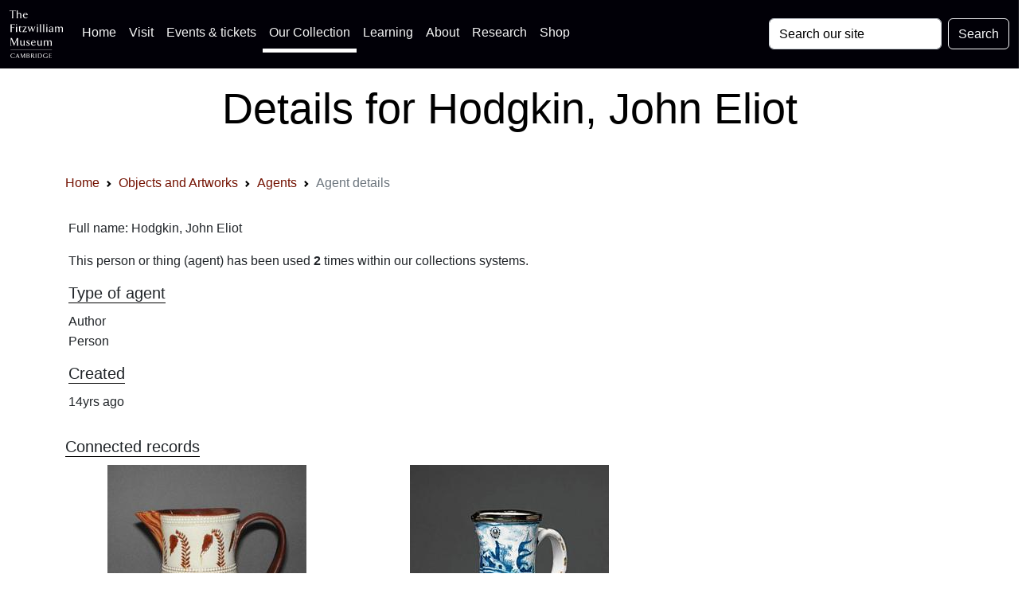

--- FILE ---
content_type: application/javascript
request_url: https://data.fitzmuseum.cam.ac.uk/js/clipboard.js
body_size: 173
content:
const bootstrapCopy = document.getElementById('bootstrapCopy')
const data = document.getElementById('bootstrapCode')
const wikiCopy = document.getElementById('wikiCopy')
const wikiData = document.getElementById('wikiData')
const harvardCopy = document.getElementById('harvardCopy')
const harvardData = document.getElementById('harvardData')
const apiCopy = document.getElementById('apiCopy')
const apiCode = document.getElementById('apiCode')
const colorCopy = document.getElementById('colorCopy')
const colorsToCopy = document.getElementById('colorsToCopy')

console.log(bootstrapCopy)

function decodeHtml(html) {
    let txt = document.createElement("textarea");
    txt.innerHTML = html;
    return txt.value;
}
if (typeof bootstrapCopy === 'undefined' || bootstrapCopy != null) {
    bootstrapCopy.onclick = () => {
        const text = data.innerHTML.trim().replace(/\n[ ]*/g, "");
        navigator.clipboard.writeText(decodeHtml(text));
    }
}
if (typeof wikiCopy === 'undefined' || wikiCopy != null) {
    wikiCopy.onclick = () => {
        const wikiText = wikiData.innerHTML;
        navigator.clipboard.writeText(decodeHtml(wikiText));
    }
}
if (typeof apiCopy === 'undefined' || apiCopy != null) {
    apiCopy.onclick = () => {
        const apiText = apiCode.innerHTML;
        navigator.clipboard.writeText(decodeHtml(apiText));
    }
}
if (typeof harvardCopy === 'undefined' || harvardCopy != null) {
    harvardCopy.onclick = () => {
        const harvard = harvardData.innerHTML.replace(/>\s+</g, '');
        navigator.clipboard.writeText(decodeHtml(harvard).replace(/>\s+</g, ''));
    }
}
if (typeof colorCopy === 'undefined' || colorCopy != null) {
    colorCopy.onclick = () => {
        const colors = colorsToCopy.innerHTML;
        navigator.clipboard.writeText(decodeHtml(colors));
    }
}


--- FILE ---
content_type: image/svg+xml
request_url: https://data.fitzmuseum.cam.ac.uk/images/logos/ace_grant_eps_black.svg
body_size: 14725
content:
<svg xmlns="http://www.w3.org/2000/svg" xml:space="preserve" viewBox="0 0 365.32 115.413">
  <path d="M1092.04 541.379h36.46l63.29-161.203H1156l-13.87 36.926h-65.34l-14.09-36.926h-33.5zm17.76-32.356h-.48l-23.28-66.507h47.09l-23.33 66.507m98.82 32.36h34.89c34.63 0 75.95 1.148 75.95-43.684 0-18.918-12.69-34.597-33.24-37.394v-.426c8.78-.703 13.85-9.496 17.1-16.645l25.86-63.078h-36.04l-19.38 50.364c-4.66 11.996-8.76 16.632-22.41 16.632h-10.41v-66.996h-32.32zm32.32-68.86h10.66c15.91 0 34.18 2.34 34.18 22.43 0 19.391-18.03 21.016-34.18 21.016h-10.66v-43.446m140.19 43.446h-46.19v25.414h124.72v-25.414h-46.24V380.156h-32.29v135.813m185.65-4.16c-10.16 4.394-21.48 6.941-32.78 6.941-11.09 0-25.42-4.867-25.42-22.418 0-27.941 70.69-16.156 70.69-70.187 0-35.344-27.98-48.762-60.51-48.762-17.55 0-25.42 2.285-41.34 6.25l2.97 29.101c11.13-6.015 23.81-9.941 36.51-9.941 12.24 0 28.63 6.25 28.63 20.793 0 30.719-70.66 18.016-70.66 71.371 0 36.039 27.92 49.195 56.36 49.195 13.83 0 26.76-1.851 38.55-5.789l-3-26.554m218.7-129.368c-11.77-2.753-24.49-5.039-36.73-5.039-52.18 0-88.45 26.094-88.45 80.629 0 55.157 33.72 86.121 88.45 86.121 10.62 0 24.72-2.086 36.48-6.718l-2.3-27.246c-12.24 6.941-23.31 8.546-34.87 8.546-33.26 0-54.04-25.394-54.04-58.429 0-32.793 20.3-57.512 54.73-57.512 12.72 0 27.68 2.793 35.33 6.699l1.4-27.051m93.96 161.711c50.57 0 79-34.195 79-82.918 0-48.714-27.98-83.832-79-83.832-51.71 0-78.96 34.414-78.96 83.832 0 49.426 27.69 82.918 78.96 82.918m0-141.359c33.01 0 45.29 29.348 45.29 58.441 0 28.418-13.2 57.5-45.29 57.5-32.08 0-45.25-29.082-45.25-57.5 0-29.093 12.25-58.441 45.25-58.441m100.44 138.586h32.34v-93.098c0-27.488 8.76-45.488 33.5-45.488 24.68 0 33.49 18 33.49 45.488v93.098h32.31V438.352c0-43.176-24.48-60.969-65.8-60.969-41.34 0-65.84 17.793-65.84 60.969v103.027m155.88 0h39.71l61.41-120.586h.48v120.586h30.95V380.176h-39.49l-61.64 120.558h-.47V380.176h-30.95v161.203m278.7-158.938c-11.75-2.753-24.47-5.039-36.7-5.039-52.2 0-88.46 26.094-88.46 80.629 0 55.157 33.72 86.121 88.46 86.121 10.61 0 24.69-2.086 36.45-6.718l-2.27-27.246c-12.26 6.941-23.32 8.546-34.86 8.546-33.25 0-54.06-25.394-54.06-58.429 0-32.793 20.3-57.512 54.74-57.512 12.68 0 27.7 2.793 35.32 6.699l1.38-27.051m24.5 158.938h32.32V380.176h-32.32v161.203m57.71 0h32.32V405.586h62.6v-25.41h-94.92v161.203M1029.68 310.43h95.16v-25.371H1062v-39.746h57.52v-25.411H1062v-45.254h63.29v-25.41h-95.61V310.43m122.14 0h39.75l61.41-120.528h.46V310.43h30.95V149.238h-39.47l-61.69 120.547h-.45V149.238h-30.96V310.43m288.44-31.172c-12.47 5.781-28.65 8.535-41.62 8.535-37.62 0-58.37-25.391-58.37-58.418 0-32.773 20.3-57.48 54.71-57.48 8.81 0 15.71.918 21.25 2.285v42.031h-34.19v25.41h65.11v-86.836c-17.07-4.609-34.86-8.32-52.17-8.32-52.18 0-88.44 26.113-88.44 80.605 0 55.196 33.73 86.133 88.44 86.133 18.71 0 33.48-2.519 47.36-6.699l-2.08-27.246m32.76 31.172h32.34V174.648h62.57v-25.41h-94.91V310.43m172.03 0h36.5l63.29-161.211h-35.79l-13.88 36.953h-65.34l-14.07-36.953h-33.51zm17.79-32.305h-.43l-23.36-66.523h47.12l-23.33 66.523m97.67 32.305h39.72l61.44-120.528h.44V310.43h30.96V149.238h-39.49l-61.68 120.547h-.45V149.238h-30.94V310.43m158.95 0h44.11c49.39 0 93.06-16.641 93.06-80.606 0-63.926-43.67-80.586-93.06-80.586h-44.11zm32.33-135.782h18.01c27 0 53.12 20.079 53.12 55.176 0 35.137-26.12 55.215-53.12 55.215h-18.01V174.648M1031.31 635.27c3.75-1.622 9.13-3.047 16.04-3.047 10.98 0 23.26 5.683 23.26 20.007 0 20.723-32.51 20.833-32.51 35.051 0 9.145 8.04 12.192 15.36 12.192 4.77 0 9.75-.91 12.89-2.637l1.12 6.391c-4.86 1.824-10.46 2.332-13.92 2.332-12.49 0-22.43-7.102-22.43-18.477 0-18.59 32.5-20.324 32.5-34.242 0-10.067-7.22-14.527-15.96-14.527-6.6 0-11.48 1.515-15.64 4.164zm93.96 49.968h-6.4v-28.64c0-8.645-3.65-18.891-15.34-18.891-8.84 0-12.3 6.289-12.3 16.043v31.488h-6.38v-33.113c0-11.379 4.86-19.902 17.66-19.902 10.78 0 14.64 5.777 16.77 10.453h.21v-9.227h6.18c-.4 4.164-.4 8.223-.4 12.184zm16.82-73.129h6.39v30.157h.2c3.16-6.688 8.03-10.043 16.16-10.043 14.23 0 21.32 11.773 21.32 27.121 0 15.746-6.07 27.113-21.32 27.113-10.98 0-14.94-7.805-16.56-10.648h-.21l.41 9.429h-6.39zm37.08 47.235c0-10.055-3.15-21.637-15.34-21.637-11.39 0-15.35 12.191-15.35 21.637 0 9.453 3.96 21.644 15.35 21.644 12.19 0 15.34-11.582 15.34-21.644m21.24-47.235h6.38v30.157h.21c3.15-6.688 8.02-10.043 16.16-10.043 14.23 0 21.33 11.773 21.33 27.121 0 15.746-6.09 27.113-21.33 27.113-10.98 0-14.94-7.805-16.56-10.648h-.2l.39 9.429h-6.38zm37.08 47.235c0-10.055-3.15-21.637-15.35-21.637-11.38 0-15.35 12.191-15.35 21.637 0 9.453 3.97 21.644 15.35 21.644 12.2 0 15.35-11.582 15.35-21.644m18.27 0c0-14.121 7.4-27.121 24.18-27.121 16.76 0 24.17 13 24.17 27.121 0 14.129-7.41 27.113-24.17 27.113-16.78 0-24.18-12.984-24.18-27.113m7 0c0 11.992 6 21.644 17.18 21.644 11.17 0 17.17-9.652 17.17-21.644 0-11.992-6-21.637-17.17-21.637-11.18 0-17.18 9.645-17.18 21.637m55.17-25.895h6.39v25.594c0 9.348 2.74 20.723 12.9 20.723 1.63 0 3.35-.2 4.67-.61v6.696c-1.11.304-2.94.605-4.46.605-6.62 0-10.98-5.371-13.32-11.156h-.19v9.937h-6.4c.41-3.742.41-5.871.41-11.566zm60.49 51.789h-11.78v14.731l-6.4-2.235v-12.496h-10.15v-5.472h10.15v-30.278c0-9.449.41-17.265 11.78-17.265 3.15 0 6.3.816 7.82 1.425l-.4 5.27c-1.83-.707-3.45-1.211-5.9-1.211-5.18 0-6.9 3.856-6.9 8.527v33.532h11.78zm47.06-43.675c-3.04-1.926-9.85-3.856-14.52-3.856-11.19 0-17.07 8.836-17.07 19.816h35.44v3.239c0 13.922-5.99 25.695-20.61 25.695-13.11 0-21.84-11.266-21.84-27.113 0-15.543 6.39-27.121 23.57-27.121 4.77 0 10.56 1.015 15.03 2.847zm-31.59 21.425c0 8.539 5.78 18 15.24 18 9.54 0 13.2-8.945 13.2-18zm90.65 46.637h-6.4v-33.113h-.19c-.92 2.547-6 9.945-16.16 9.945-15.25 0-21.33-11.367-21.33-27.113 0-15.348 7.1-27.121 21.33-27.121 7.41 0 12.7 2.847 16.16 9.437h.19v-8.211h6.4zm-37.08-50.281c0 10.062 3.15 21.644 15.34 21.644 11.38 0 15.34-12.191 15.34-21.644 0-9.446-3.96-21.637-15.34-21.637-12.19 0-15.34 11.582-15.34 21.637m112.72 25.894h-6.4v-28.64c0-8.645-3.66-18.891-15.34-18.891-8.84 0-12.3 6.289-12.3 16.043v31.488h-6.38v-33.113c0-11.379 4.86-19.902 17.67-19.902 10.76 0 14.62 5.777 16.76 10.453h.2v-9.227h6.19c-.4 4.164-.4 8.223-.4 12.184zm12.59-50.578c4.56-1.832 9.54-2.437 14.52-2.437 7.83 0 18.08 3.754 18.08 14.715 0 16.972-25.5 15.757-25.5 25.406 0 6.617 4.58 8.644 11.18 8.644 3.56 0 8.13-.918 11.47-2.437l.61 5.582c-4.55 1.719-10.04 2.324-12.79 2.324-8.54 0-16.86-3.848-16.86-14.113 0-15.028 24.89-13.102 24.89-25.406 0-5.883-5.39-9.231-11.49-9.231-4.98 0-9.65 1.309-13.5 3.25zm45.31-1.211h6.38v51.789h-6.38zm6.38 74.137h-6.38v-8.523h6.38zm17.12-74.137h6.38v28.649c0 8.625 3.67 18.89 15.36 18.89 8.84 0 12.29-6.297 12.29-16.05v-31.489h6.39v33.11c0 11.379-4.87 19.898-17.67 19.898-10.78 0-14.63-5.777-16.78-10.449h-.19v9.23h-6.18c.4-4.164.4-8.226.4-12.183zm61.71 25.895c0 10.062 3.16 21.644 15.34 21.644 11.7 0 15.35-9.144 15.35-21.644 0-9.446-4.16-20.426-15.75-20.426-10.87 0-14.94 10.258-14.94 20.426m37.08 25.894h-6.39v-5.883h-.2c-4.78 6.2-9.25 7.102-16.16 7.102-15.25 0-21.33-11.367-21.33-27.113 0-11.489 5.28-25.895 21.84-25.895 6.61 0 12.29 2.637 15.75 10.141h.2c0-14.613-1.42-26.617-17.88-26.617-5.59 0-11.28 1.632-15.25 3.672l-.5-6.407c2.65-.804 8.83-2.738 15.64-2.738 17.79 0 24.28 11.777 24.28 26.207zm34.62-73.129h6.37v30.157h.21c3.16-6.688 8.03-10.043 16.16-10.043 14.23 0 21.32 11.773 21.32 27.121 0 15.746-6.08 27.113-21.32 27.113-10.98 0-14.95-7.805-16.57-10.648h-.2l.4 9.429h-6.37zm37.07 47.235c0-10.055-3.15-21.637-15.35-21.637-11.38 0-15.35 12.191-15.35 21.637 0 9.453 3.97 21.644 15.35 21.644 12.2 0 15.35-11.582 15.35-21.644m61.85 25.894h-6.39v-28.64c0-8.645-3.65-18.891-15.34-18.891-8.85 0-12.3 6.289-12.3 16.043v31.488h-6.39v-33.113c0-11.379 4.87-19.902 17.67-19.902 10.77 0 14.63 5.777 16.77 10.453h.2v-9.227h6.19c-.41 4.164-.41 8.223-.41 12.184zm16.82-51.789h6.39v8.211h.2c3.47-6.59 8.74-9.437 16.16-9.437 14.23 0 21.33 11.773 21.33 27.121 0 15.746-6.09 27.113-21.33 27.113-10.17 0-15.24-7.398-16.16-9.945h-.2v33.113h-6.39zm37.07 25.895c0-10.055-3.14-21.637-15.34-21.637-11.38 0-15.34 12.191-15.34 21.637 0 9.453 3.67 21.644 15.34 21.644 12.2 0 15.34-11.582 15.34-21.644m21.65-25.895h6.4v76.176h-6.4zm23.49 0h6.38v51.789h-6.38zm6.39 74.137h-6.39v-8.523h6.39zm51.99-23.148c-1.84.609-6.3 2.019-12.51 2.019-15.32 0-25.58-11.156-25.58-27.113 0-14.43 8.11-27.121 24.78-27.121 4.86 0 8.93.312 13.31 1.832l-.62 5.984c-3.85-1.422-7.62-2.332-11.68-2.332-11.69 0-18.8 9.848-18.8 21.637 0 12.594 7.02 21.644 19.5 21.644 3.46 0 7.63-1.113 11.08-2.648zm35.01-50.989h6.38v46.317h11.68v5.472h-11.68v4.481c0 6.195-.91 15.652 7.84 15.652 1.82 0 3.75-.41 5.07-1.129l.41 5.582c-1.24.719-3.97 1.012-6 1.012-13.3 0-13.7-10.957-13.7-21.832v-3.766h-10.47v-5.472h10.47zm70.79 51.789h-6.4v-28.64c0-8.645-3.64-18.891-15.34-18.891-8.84 0-12.28 6.289-12.28 16.043v31.488h-6.4v-33.113c0-11.379 4.87-19.902 17.67-19.902 10.78 0 14.63 5.777 16.76 10.453h.21v-9.227h6.19c-.41 4.164-.41 8.223-.41 12.184zm17.21-51.789h6.38v28.649c0 8.625 3.66 18.89 15.35 18.89 8.84 0 12.29-6.297 12.29-16.05v-31.489h6.4v33.11c0 11.379-4.88 19.898-17.67 19.898-10.77 0-14.64-5.777-16.77-10.449h-.2v9.23h-6.19c.41-4.164.41-8.226.41-12.183zm98.92 76.176h-6.37v-33.113h-.21c-.92 2.547-6 9.945-16.16 9.945-15.25 0-21.32-11.367-21.32-27.113 0-15.348 7.1-27.121 21.32-27.121 7.42 0 12.7 2.847 16.16 9.437h.21v-8.211h6.37zm-37.07-50.281c0 10.062 3.15 21.644 15.34 21.644 11.38 0 15.36-12.191 15.36-21.644 0-9.446-3.98-21.637-15.36-21.637-12.19 0-15.34 11.582-15.34 21.637m53.85-25.895h6.38v51.789h-6.38zm6.39 74.137h-6.39v-8.523h6.39zm17.11-74.137h6.4v28.649c0 8.625 3.64 18.89 15.34 18.89 8.83 0 12.31-6.297 12.31-16.05v-31.489h6.37v33.11c0 11.379-4.86 19.898-17.66 19.898-10.78 0-14.64-5.777-16.77-10.449h-.2v9.23h-6.19c.4-4.164.4-8.226.4-12.183zm61.71 25.895c0 10.062 3.17 21.644 15.36 21.644 11.68 0 15.33-9.144 15.33-21.644 0-9.446-4.16-20.426-15.74-20.426-10.88 0-14.95 10.258-14.95 20.426m37.07 25.894h-6.38v-5.883h-.2c-4.78 6.2-9.26 7.102-16.17 7.102-15.21 0-21.31-11.367-21.31-27.113 0-11.489 5.28-25.895 21.82-25.895 6.6 0 12.3 2.637 15.76 10.141h.2c0-14.613-1.43-26.617-17.88-26.617-5.6 0-11.27 1.632-15.23 3.672l-.51-6.407c2.64-.804 8.85-2.738 15.65-2.738 17.77 0 24.25 11.777 24.25 26.207zm34.61-51.789h6.39v8.211h.22c3.45-6.59 8.73-9.437 16.15-9.437 14.24 0 21.33 11.773 21.33 27.121 0 15.746-6.1 27.113-21.33 27.113-10.16 0-15.26-7.398-16.15-9.945h-.22v33.113h-6.39zm37.09 25.895c0-10.055-3.14-21.637-15.35-21.637-11.38 0-15.35 12.191-15.35 21.637 0 9.453 3.67 21.644 15.35 21.644 12.21 0 15.35-11.582 15.35-21.644m20.84 25.894h-7.01l18.36-52.414-1.31-4.578c-2.03-6.695-3.85-11.273-9.35-11.273-2.33 0-3.56.41-4.75.816l-.62-5.473a30.81 30.81 0 0 1 6.91-.816c7.21 0 10.86 7.105 13.3 14.215l20.7 59.523h-6.7l-14.92-43.168h-.09l-14.52 43.168M192.262 428.547l.547-16.516-30.321 7.746-.043.164zm28.047 8.715-.602 17.347-71.445-25.632.718-18.75 73.04-21.524-.61 16.414-16.265 4.524-.825 22.535 15.989 5.086m-48.856 71.383 1.606 4.96c2.796 8.614 8.914 7.625 11.754 6.723 4.96-1.566 8.058-6.187 6.07-12.402l-1.711-4.988zm52.11-34.094 5.242 16.191-27.774 9.004c1.879 5.902 2.602 8.055 12.856 7.672l20.144-.637 5.473 16.938-24.719.179c-9.082.075-12.426-.996-14.656-5.757l-.211.043c1.664 14.152-9.559 18.179-12.406 19.132-12.731 4.106-20.774-3.882-24.461-15.265l-8.266-25.121 68.778-22.379m29.972 71.308 9.77 13.903-48.496 33.984 8.98 12.82-10.687 7.473-27.813-39.652 10.688-7.489 9.05 12.915 48.508-33.954m14.031 117.457c-5.613-2.988-9.57-4.75-14.597-9.027-18.535-15.531-7.387-30.211-5.918-31.867 16.519-19.82 33.945 3.746 42.965-6.918 3.773-4.524 1.543-9.945-2.582-13.395-4.868-4.117-9.813-5.05-15.051-6.769l8.359-11.418c2.973 1.289 10.164 4.59 16.863 10.234 11.051 9.27 14.055 22.574 5.227 33.063-16.477 19.652-34.348-3.332-42.848 6.754-3.425 4.113-1.882 8.703 2.356 12.199 3.476 2.961 8.93 5.332 13.305 6.348l-8.079 10.796m130.789 51.696c-2.96.535-8.808 1.609-19.328-.86-14.304-3.32-29.3-17.574-23.308-43.39 5.172-22.328 21.996-33.614 41.277-29.164 8.977 2.09 14.434 5.062 17.027 6.605l-4.011 14.613c-1.438-1.113-5.465-5.242-13.532-7.089-10.511-2.446-20.601 5.031-23.769 18.722-3.332 14.192 1.687 24.864 12.703 27.422 7.613 1.754 12.508.078 15.356-.719l-2.415 13.86m55.356-32.418c1.75 13.734 6.519 24.554 16.23 23.379 9.793-1.215 11.907-12.828 10.215-26.586-1.711-13.778-6.578-24.574-16.301-23.348-9.777 1.176-11.812 12.789-10.144 26.555m-17.266 2.16c-2.562-21.098 5.239-38.316 25.899-40.856 20.644-2.558 32.457 12.231 35.054 33.329 2.614 21.089-5.257 38.343-25.98 40.832-20.621 2.617-32.363-12.223-34.973-33.305m85.133-25.262c-8.086-15.937-3.281-29.051 11.172-36.476 14.551-7.352 27.973-3.567 36.082 12.422l20.938 41.035-15.086 7.715-22.258-43.415c-3.238-6.492-7.641-9.222-13.676-6.132-6.129 3.113-6.516 8.308-3.184 14.797l22.075 43.429-15.028 7.699-21.035-41.074m52.594-59.105 10.269-10.727 37.75 36.297.145-.16-23.231-51.231 14.004-14.449 51.965 50.168-10.457 10.762-35.941-34.84-.145.16 21.379 49.903-13.722 14.363-52.016-50.246m133.555-70.563c-.168 3.071-.418 9.055-5.211 18.711-6.446 13.219-23.743 24.606-47.578 12.969-20.602-10.008-27.774-28.934-19.161-46.75 4.071-8.27 8.207-12.961 10.332-15.149l13.246 7.165c-1.363 1.132-6.203 4.179-9.812 11.683-4.762 9.617.223 21.211 12.766 27.383 13.16 6.402 24.629 3.828 29.629-6.348 3.433-6.965 2.906-12.09 2.714-15.058l13.075 5.394m-58.176-54.672 2.965-16.683 71.097 12.508-2.929 16.644-71.133-12.469m4.98-42.789-2.789-40.73 13.047-1.008 1.637 23.84 59.078-4.133 1.184 17.102-72.157 4.929M213.004 263.664l20.449-24.289 4.574 4.016-16.332 19.226 21.914 18.438 14.864-17.832 4.558 3.984-14.832 17.805 19.711 16.59 15.551-18.711 4.625 3.957-19.711 23.457-55.371-46.641m51.336-53.691 4.984-3.262 35.649 52.969.172-.117-10.477-69.864 6.836-4.765 40.406 60.058-4.984 3.281-35.93-53.371-.172.118 10.762 70.246-6.844 4.765-40.402-60.058m111.894-18.614 12.411-3.586-6.93-24.363c-3.629-.762-6.582-.324-10.16.574-18.348 5.118-19.27 23.965-15.625 36.653 6.316 21.875 21.8 25.742 31.691 22.801 5.309-1.543 11.309-5.497 13.363-8.465l2.301 6.629c-1.769 1.718-8.055 5.996-13.672 7.656-19.457 5.519-34.949-8.348-40.066-26.094-3.762-13.23-4.367-37.898 19.996-44.91 5.738-1.652 11.34-2.18 17.141-.813l9.796 34.348-18.593 5.215-1.653-5.645m52.457-40.519h29.926l-.012 5.91h-23.511v66.277h-6.403V150.84m67.493 73.644.183.028 22.731-34.434-24.008-7.129zm-8.172-70.5 6.113 1.797.801 21.125 27.726 7.762 11.532-17.391 6.543 1.856-43.032 63.055-6.543-1.942-3.14-76.262m83.605 30.684 5.028 3.398-34.668 53.489.164.086 60.218-36.903 6.899 4.278-39.336 60.839-5.082-3.429 34.949-53.836-.215-.09-60.277 37.285-7-4.305 39.32-60.812m25.281 104.211 3.352 4.129c14.832 19.269 30.801 9.18 39.773 1.992 14.239-11.094 18.239-25.437 8.36-38.086l-4.086-5.351zm48.215-45.871 6.899 8.644c14.277 18.496 7.875 36.59-8.688 49.539-18.367 14.407-34.597 12.657-49.347-6.336l-5.872-7.343 57.008-44.504m236.571-93.77h-7.481v569.875h7.481V149.238" style="fill:#231f20;fill-opacity:1;fill-rule:nonzero;stroke:none" transform="matrix(.13333 0 0 -.13333 0 115.413)"/>
</svg>
